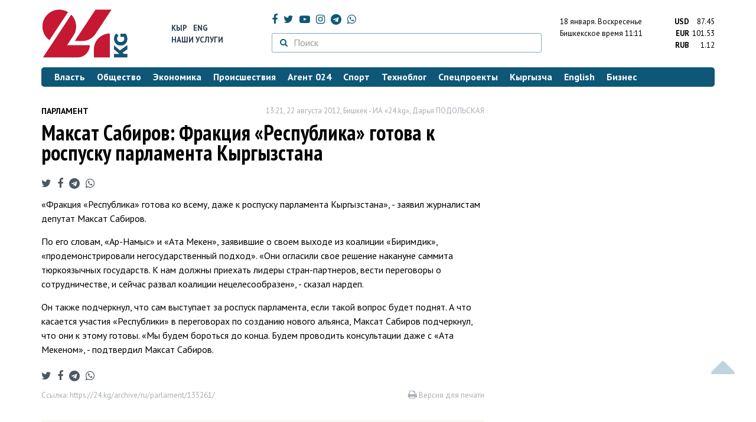

--- FILE ---
content_type: text/html; charset=UTF-8
request_url: https://24.kg/archive/ru/parlament/135261-maksat-sabirov-frakciya-laquorespublikaraquo.html/
body_size: 9252
content:
<!DOCTYPE html> <html lang="ru-RU"> <head> <meta charset="UTF-8"> <meta name="csrf-param" content="_csrf">
<meta name="csrf-token" content="SpiYNa496iauPYf4ZW49LkclkUHEiXhRspb5t9pvzmQk7_ZW2A-fa_914M0gLF4ZNlfwcY65ERvV5MCPlRiPUg=="> <script async src="https://www.googletagmanager.com/gtag/js?id=G-K616MXZCLM"></script> <script> window.dataLayer = window.dataLayer || []; function gtag(){dataLayer.push(arguments);} gtag('js', new Date()); gtag('config', 'G-K616MXZCLM'); </script> <title>Максат Сабиров: Фракция «Республика» готова к роспуску парламента Кыргызстана » Парламент » Архив » www.24.kg - КЫРГЫЗСТАН</title> <meta http-equiv="X-UA-Compatible" content="IE=edge"> <meta name="viewport" content="width=device-width, initial-scale=1.0, minimum-scale=1.0, user-scalable=no"/> <meta name="format-detection" content="telephone=no"> <meta name="description" content="Максат Сабиров: Фракция «Республика» готова к роспуску парламента Кыргызстана">
<meta name="title" content="Максат Сабиров: Фракция «Республика» готова к роспуску парламента Кыргызстана">
<meta name="author" content="Дарья ПОДОЛЬСКАЯ">
<meta property="og:description" content="Максат Сабиров: Фракция «Республика» готова к роспуску парламента Кыргызстана">
<meta property="og:title" content="Максат Сабиров: Фракция «Республика» готова к роспуску парламента Кыргызстана">
<meta property="og:url" content="https://24.kg/archive/ru/parlament/135261-maksat-sabirov-frakciya-laquorespublikaraquo.html/">
<meta property="og:type" content="article">
<meta property="og:site_name" content="24.kg">
<meta property="article:publisher" content="https://www.facebook.com/www.24.kg">
<meta property="article:published_time" content="2012-08-22T13:21:00+06:00">
<meta property="article:section" content="Парламент">
<meta name="twitter:description" content="Максат Сабиров: Фракция «Республика» готова к роспуску парламента Кыргызстана">
<meta name="twitter:card" content="summary_large_image">
<meta name="twitter:site" content="@_24_kg">
<meta name="twitter:site:id" content="249014600">
<meta name="twitter:title" content="Максат Сабиров: Фракция «Республика» готова к роспуску парламента Кыргызстана">
<meta id="mref" name="referrer" content="origin">
<meta name="keywords" content="новости, новости Кыргызстана, новости Киргизии, Кыргызстан, Бишкек, новости Бишкека, Киргизия, важное, новости сегодня">
<meta name="yandex-verification" content="7ce61452432d0247">
<meta name="yandex-verification" content="ac9b98a71e767119">
<meta name="google-site-verification" content="EZHHOrSGaC9q4eF38uFeqq1kTts6aYeNxX_NCqwI2xE">
<meta property="fb:app_id" content="942470665830749">
<meta property="og:locale" content="ru_ru">
<meta property="og:image" content="https://24.kg/files/media/151/151816.png">
<meta name="image_src" content="https://24.kg/files/media/151/151816.png">
<meta name="twitter:image:src" content="https://24.kg/files/media/151/151816.png">
<link href="/assets/7a772a43/images/ico/apple-touch-icon.png" rel="apple-touch-icon" sizes="72x72">
<link type="image/png" href="/assets/7a772a43/images/ico/favicon-32x32.png" rel="icon" sizes="32x32">
<link type="image/png" href="/assets/7a772a43/images/ico/favicon-16x16.png" rel="icon" sizes="16x16">
<link href="/assets/7a772a43/images/ico/manifest.json" rel="manifest">
<link href="/assets/7a772a43/images/ico/safari-pinned-tab.svg" rel="mask-icon" color="#5bbad5">
<link href="/assets/7a772a43/images/ico/favicon.ico" rel="shortcut icon">
<link rel="msapplication-config" content="/assets/7a772a43/images/ico/browserconfig.xml">
<link rel="theme-color" content="#ffffff">
<link type="application/rss+xml" href="/oshskie_sobytija/rss/" title="Ошские события" rel="alternate">
<link type="application/rss+xml" href="/vybory/rss/" title="Выборы" rel="alternate">
<link type="application/rss+xml" href="/politika/rss/" title="Политика" rel="alternate">
<link type="application/rss+xml" href="/parlament/rss/" title="Парламент" rel="alternate">
<link type="application/rss+xml" href="/ekonomika/rss/" title="Экономика" rel="alternate">
<link type="application/rss+xml" href="/obschestvo/rss/" title="Общество" rel="alternate">
<link type="application/rss+xml" href="/ljudi_i_sudby/rss/" title="Люди и судьбы" rel="alternate">
<link type="application/rss+xml" href="/bishkek_24/rss/" title="Бишкек-24" rel="alternate">
<link type="application/rss+xml" href="/velikaja_pobeda/rss/" title="Великая Победа" rel="alternate">
<link type="application/rss+xml" href="/reportazhi/rss/" title="Репортажи" rel="alternate">
<link type="application/rss+xml" href="/kriminal/rss/" title="Криминал" rel="alternate">
<link type="application/rss+xml" href="/proisshestvija/rss/" title="Происшествия" rel="alternate">
<link type="application/rss+xml" href="/biznes_info/rss/" title="Бизнес" rel="alternate">
<link type="application/rss+xml" href="/sport/rss/" title="Спорт" rel="alternate">
<link type="application/rss+xml" href="/kadry/rss/" title="Кадры" rel="alternate">
<link type="application/rss+xml" href="/kultura/rss/" title="Культура" rel="alternate">
<link type="application/rss+xml" href="/pro_kino/rss/" title="Про кино" rel="alternate">
<link type="application/rss+xml" href="/tsentralnaja_azija/rss/" title="Центральная Азия" rel="alternate">
<link type="application/rss+xml" href="/sng/rss/" title="СНГ" rel="alternate">
<link type="application/rss+xml" href="/zdorove/rss/" title="Здоровье" rel="alternate">
<link type="application/rss+xml" href="/v_mire/rss/" title="В мире" rel="alternate">
<link type="application/rss+xml" href="/tehnoblog/rss/" title="Техноблог" rel="alternate">
<link type="application/rss+xml" href="/finansy/rss/" title="Финансы" rel="alternate">
<link type="application/rss+xml" href="/eaes/rss/" title="ЕАЭС" rel="alternate">
<link type="application/rss+xml" href="/vlast/rss/" title="Власть" rel="alternate">
<link type="application/rss+xml" href="/agent_024/rss/" title="Агент 024" rel="alternate">
<link type="application/rss+xml" href="/spetsproekty/rss/" title="Спецпроекты" rel="alternate">
<link href="https://fonts.googleapis.com/css?family=PT+Sans+Narrow:400,700|PT+Sans:400,400i,700,700i|PT+Serif:400,400i,700,700i&amp;amp;subset=cyrillic" rel="stylesheet">
<link href="/assets/368fcb76aa6d9a493e9d85942ee97cf2.css?v=1663139712" rel="stylesheet"> <script>window.yaContextCb = window.yaContextCb || []</script> <script src="https://yandex.ru/ads/system/context.js" async></script> </head> <body > <div class="topBanner hidden-print"> <div class="container"> <div id="c2_w7" data-ox-phs='{"36":{"min":1200},"51":{"min":992,"max":1199},"52":{"min":768,"max":991},"53":{"max":767}}'></div> </div> </div> <div class="bottomBanner hidden-print"> <div class="container"> <a href="#" class="close-banner"><i class="fa fa-times-circle-o"></i></a> <div id="c2_w8" data-ox-phs='{"133":{"min":1200},"134":{"min":992,"max":1199},"135":{"min":768,"max":991},"136":{"max":767}}'></div> </div> </div> <div class="side-banners hidden-print"> <div class="side-banners-item side-banners-left"> <div id="c2_w9" data-ox-phs='{"129":{"min":1200},"130":{"min":992,"max":1199},"131":{"min":768,"max":991}}'></div> </div> <div class="side-banners-item side-banners-right"> <div id="c2_w10" data-ox-phs='{"132":{"min":1200},"130":{"min":992,"max":1199},"131":{"min":768,"max":991}}'></div> </div> </div> <div class="container"> <header class="row hidden-print"> <div class="col-lg-2 col-md-2 col-sm-2 col-xs-5 logo"> <a href="/"> <img class="visible-lg visible-xs" src="/assets/7a772a43/images/logo.png" alt="www.24.kg - КЫРГЫЗСТАН"><img class="visible-md" src="/assets/7a772a43/images/logo-md.png" alt="www.24.kg - КЫРГЫЗСТАН"><img class="visible-sm" src="/assets/7a772a43/images/logo-sm.png" alt="www.24.kg - КЫРГЫЗСТАН"> </a> </div> <div class="col-lg-2 col-md-2 col-sm-2 lang hidden-xs"> <div> <a href="/kyrgyzcha/">Кыр</a> <a href="/english/">Eng</a> </div> <div><a href="/about/services.html">Наши услуги</a></div> </div> <div class="col-lg-5 col-md-4 col-sm-4 hidden-xs socCont"> <div class="social"> <a target="_blank" href="https://www.facebook.com/www.24.kg/" rel="nofollow"><i class="fa fa-facebook" aria-hidden="true"></i></a> <a target="_blank" href="https://twitter.com/_24_kg" rel="nofollow"><i class="fa fa-twitter" aria-hidden="true"></i></a> <a target="_blank" href="https://www.youtube.com/channel/UCkKzgNm1_pyPPHKigI75MoQ" rel="nofollow"><i class="fa fa-youtube-play" aria-hidden="true"></i></a> <a target="_blank" href="https://www.instagram.com/24_kg/"><i class="fa fa-instagram" aria-hidden="true"></i></a> <a target="_blank" href="https://t.me/news24kg/"><i class="fa fa-telegram" aria-hidden="true"></i></a> <a target="_blank" href="https://wa.me/996555312024"><i class="fa fa-whatsapp" aria-hidden="true"></i></a> </div> <div class="search"> <form id="w11" action="/poisk_po_sajtu/" method="get"> <div class="input-group"> <span class="input-group-btn"> <button class="btn btn-default" type="submit"> <i class="fa fa-search" aria-hidden="true"></i> </button> </span>
<input type="text" id="searchform-text" class="form-control" name="SearchForm[text]" placeholder="Поиск"> </div> </form></div> </div> <div class="col-lg-3 col-md-4 col-sm-4 col-xs-7"> <div class="lang hidden-lg hidden-md hidden-sm"> <div> <a href="/kyrgyzcha/">Кыр</a> <a href="/english/">Eng</a> </div> <div><a href="/about/services.html">Наши услуги</a></div> </div> <div class="row"> <div class="col-xs-7 col-sm-7 col-md-8 pdr-0"> <div class="weather"> <span class="hidden-xs"> 18 января. <span style="text-transform: capitalize;"> воскресенье </span> </span> <span class="hidden-sm hidden-md hidden-lg"> 18 янв. <span style="text-transform: capitalize;"> вс. </span> </span><br/> <span class="hidden-sm hidden-xs">Бишкекское время</span> <span class="hidden-md hidden-lg">Время</span> 11:11
<!-- --> </div> </div> <div class="col-xs-5 col-sm-5 col-md-4 pdl-0 text-right"> <div class="currency " id="currencies"> <div data="87.45"> <b>USD</b><span> 87.45 </span> </div> <div data="101.53"> <b>EUR</b><span> 101.53 </span> </div> <div data="1.12"> <b>RUB</b><span> 1.12 </span> </div> </div>
<div id="currencies_popover" style="display: none"> <table class="table-striped table-hover"> <tr> <td> <b>USD</b> </td> <td> <div> <span>87.45</span> </div> </td> </tr> <tr> <td> <b>EUR</b> </td> <td> <div> <span>101.53</span> </div> </td> </tr> <tr> <td> <b>RUB</b> </td> <td> <div> <span>1.12</span> </div> </td> </tr> <tr> <td> <b>KZT</b> </td> <td> <div> <span>0.17</span> </div> </td> </tr> <tr> <td> <b>UZS</b> </td> <td> <div> <span>0.01</span> </div> </td> </tr> </table>
</div> </div> </div> </div> </header> <nav class="navbar hidden-print" id="menu"> <div class="navbar-header"> <button type="button" class="navbar-toggle menuMenuButton"> <i class="fa fa-align-justify" aria-hidden="true"></i> Рубрикатор </button>
<button class="navbar-toggle pull-right searchButton"><i class="fa fa-search" aria-hidden="true"></i></button>
<div id="searchForm"> <div class="title"><i class="fa fa-search" aria-hidden="true"></i> Поиск по сайту <span class="close closeSearchForm"><i class="fa fa-times" aria-hidden="true"></i></span> </div> <form id="w12" action="/poisk_po_sajtu/" method="get">
<input type="text" id="searchform-text" class="form-control" name="SearchForm[text]" placeholder="Поиск"> <button type="submit" class="btn btn-default">Найти</button> </form></div> </div> <div id="mainMenu"> <div class="title hidden-sm hidden-md hidden-lg"><i class="fa fa-bars" aria-hidden="true"></i> Рубрикатор <span class="close closeMainMenu"><i class="fa fa-times" aria-hidden="true"></i></span> </div> <ul class="nav navbar-nav"><li><a href="/vlast/"><span>Власть</span></a></li>
<li><a href="/obschestvo/"><span>Общество</span></a></li>
<li><a href="/ekonomika/"><span>Экономика</span></a></li>
<li><a href="/proisshestvija/"><span>Происшествия</span></a></li>
<li><a href="/agent_024/"><span>Агент 024</span></a></li>
<li><a href="/sport/"><span>Спорт</span></a></li>
<li><a href="/tehnoblog/"><span>Техноблог</span></a></li>
<li><a href="/spetsproekty/"><span>Спецпроекты</span></a></li>
<li><a href="/kyrgyzcha/"><span>Кыргызча</span></a></li>
<li><a href="/english/"><span>English</span></a></li>
<li><a href="/biznes_info/"><span>Бизнес</span></a></li></ul> </div><!-- /.navbar-collapse --> </nav> <div class="row"> <div class="col-xs-12"> <div id="c2_w13" class="mgb20 hidden-print" data-ox-phs='{"37":{"min":1200},"54":{"min":992,"max":1199},"55":{"min":768,"max":991},"56":{"max":767}}'></div> <div id="c2_w14" class="mgb20 hidden-print" data-ox-phs='{"112":{"min":1200},"113":{"min":992,"max":1199},"114":{"min":768,"max":991},"115":{"max":767}}'></div> </div> </div> <div class="row" id="content-wrapper"> <div class="col-sm-8 col-xs-12">
<div class="row"> <div class="col-xs-4 newsCat">Парламент</div> <div class="col-xs-8 text-right newsDate hidden-xs">13:21, 22 августа 2012, Бишкек - ИА «24.kg», <span class='text-nowrap'>Дарья ПОДОЛЬСКАЯ</span></div>
</div>
<h1 class="newsTitle">Максат Сабиров: Фракция «Республика» готова к роспуску парламента Кыргызстана</h1>
<div class="row"> <div class="col-xs-12 newsDate hidden-sm hidden-md hidden-lg">13:21, 22 августа 2012, Бишкек - ИА «24.kg», <span class='text-nowrap'>Дарья ПОДОЛЬСКАЯ</span></div>
</div>
<noindex> <div class="row hidden-print"> <div class="col-xs-12 social social-links"> <a rel="nofollow" target="_blank" href="https://twitter.com/intent/tweet?text=Максат Сабиров: Фракция «Республика» готова к роспуску парламента Кыргызстана&url=https://24.kg/archive/ru/parlament/135261/"><i class="fa fa-twitter" aria-hidden="true"></i></a> <a rel="nofollow" target="_blank" href="https://www.facebook.com/dialog/feed?app_id=942470665830749&redirect_uri=https://24.kg/archive/ru/parlament/135261/&link=https://24.kg/archive/ru/parlament/135261/"><i class="fa fa-facebook" aria-hidden="true"></i></a> <a rel="nofollow" target="_blank" href="https://telegram.me/share/url?url=https://24.kg/archive/ru/parlament/135261/&text=Максат Сабиров: Фракция «Республика» готова к роспуску парламента Кыргызстана"><i class="fa fa-telegram" aria-hidden="true"></i></a> <a rel="nofollow" target="_blank" href="https://wa.me/?text=https://24.kg/archive/ru/parlament/135261/"><i class="fa fa-whatsapp" aria-hidden="true"></i></a> </div> </div>
</noindex>
<div class="cont"> <p>&laquo;Фракция &laquo;Республика&raquo; готова ко всему, даже к роспуску парламента Кыргызстана&raquo;, - заявил журналистам депутат Максат Сабиров.</p>
<p>По его словам, &laquo;Ар-Намыс&raquo; и &laquo;Ата Мекен&raquo;, заявившие о своем выходе из коалиции &laquo;Биримдик&raquo;, &laquo;продемонстрировали негосударственный подход&raquo;. &laquo;Они огласили свое решение накануне саммита тюркоязычных государств. К нам должны приехать лидеры стран-партнеров, вести переговоры о сотрудничестве, и сейчас развал коалиции нецелесообразен&raquo;, - сказал нардеп.</p>
<p>Он также подчеркнул, что сам выступает за роспуск парламента, если такой вопрос будет поднят. А что касается участия &laquo;Республики&raquo; в переговорах по созданию нового альянса, Максат Сабиров подчеркнул, что они к этому готовы. &laquo;Мы будем бороться до конца. Будем проводить консультации даже с &laquo;Ата Мекеном&raquo;, - подтвердил Максат Сабиров.</p>
</div>
<noindex> <div class="row hidden-print"> <div class="col-xs-12 social social-links"> <a rel="nofollow" target="_blank" href="https://twitter.com/intent/tweet?text=Максат Сабиров: Фракция «Республика» готова к роспуску парламента Кыргызстана&url=https://24.kg/archive/ru/parlament/135261/"><i class="fa fa-twitter" aria-hidden="true"></i></a> <a rel="nofollow" target="_blank" href="https://www.facebook.com/dialog/feed?app_id=942470665830749&redirect_uri=https://24.kg/archive/ru/parlament/135261/&link=https://24.kg/archive/ru/parlament/135261/"><i class="fa fa-facebook" aria-hidden="true"></i></a> <a rel="nofollow" target="_blank" href="https://telegram.me/share/url?url=https://24.kg/archive/ru/parlament/135261/&text=Максат Сабиров: Фракция «Республика» готова к роспуску парламента Кыргызстана"><i class="fa fa-telegram" aria-hidden="true"></i></a> <a rel="nofollow" target="_blank" href="https://wa.me/?text=https://24.kg/archive/ru/parlament/135261/"><i class="fa fa-whatsapp" aria-hidden="true"></i></a> </div> </div>
</noindex>
<div class="row mgb30 hidden-print"> <div class="col-xs-12 col-sm-8 newsLink">Ссылка: <a href="/archive/ru/parlament/135261-maksat-sabirov-frakciya-laquorespublikaraquo.html/">https://24.kg/archive/ru/parlament/135261/</a> <br/> </div> <div class="col-xs-12 col-sm-4 text-right newsPrintLink"> <a href="javascript:window.print();"><i class="fa fa-print" aria-hidden="true"></i> Версия для печати</a> </div>
</div>
<div class="row"> <div class="col-lg-12"> <div id="c2_w0" class="mgb40 hidden-print" data-ox-phs='{"50":{"min":1200},"93":{"min":992,"max":1199},"94":{"min":768,"max":991},"95":{"max":767}}'></div> </div>
</div>
<div class="row hidden-print"> <div class="col-xs-12"> <div class="subscribe"> <div class="lineTitle"> <i class="fa fa-newspaper-o" aria-hidden="true"></i> новостная рассылка </div> <p>Самое важное за неделю</p> <div class="row"> <form id="mc-embedded-subscribe-form" class="validate" action="//www.us14.list-manage.com/subscribe/post?u=f8bd18f39c1880cad200c0143&amp;id=6f438e7693" method="post" name="mc-embedded-subscribe-form" target="_blank"> <div class="col-sm-9 col-xs-12 inpit"> <input type="email" name="EMAIL" placeholder="Электронная почта" required/> </div> <div class="col-sm-3 col-xs-12 button"> <button type="submit" class="btn btn-default"> <i class="fa fa-envelope-o" aria-hidden="true"></i> Подписаться </button> </div> </form> </div> </div> </div>
</div>
<div class="row"> <div class="col-xs-12"> <div id="c2_w1" class="mgb20 hidden-print" data-ox-phs='{"96":{"min":1200},"97":{"min":992,"max":1199},"98":{"min":768,"max":991},"99":{"max":767}}'></div> </div>
</div>
<div class="row"> <div class="col-xs-12"> <div id="c2_w2" class="mgb20 hidden-print" data-ox-phs='{"100":{"min":1200},"101":{"min":992,"max":1199},"102":{"min":768,"max":991},"103":{"max":767}}'></div> </div>
</div> </div> <div class="col-sm-4 hidden-xs hidden-print"> <div id="c2_w3" class="mgb40 hidden-print" data-ox-phs='{"47":{"min":1200},"84":{"min":992,"max":1199},"85":{"min":768,"max":991},"86":{"max":767}}'></div> <div id="c2_w4" class="mgb40 hidden-print" data-ox-phs='{"48":{"min":1200},"87":{"min":992,"max":1199},"88":{"min":768,"max":991},"89":{"max":767}}'></div> <div id="scrollable-banners"> <div id="c2_w5" class="mgb40 hidden-print" data-ox-phs='{"49":{"min":1200},"90":{"min":992,"max":1199},"91":{"min":768,"max":991},"92":{"max":767}}'></div><div id="c2_w6" class="mgb40 hidden-print" data-ox-phs='{"137":{"min":1200},"138":{"min":992,"max":1199},"139":{"min":768,"max":991},"140":{"max":767}}'></div> </div> </div> </div> <div class="hidden-print">
<div class="row"> <div class="col-xs-12"> <div class="lineTitle"> Бизнес <div class="line"></div> </div> </div>
</div>
<div class="row blockNews"> <div class="row"> <div class="col-sm-3 col-xs-6 "> <a href="/biznes_info/358187_neupustite_svoy_shans_marafon_prizov_otMBANK_nafinishnoy_pryamoy/" class="title"> <img src="/thumbnails/7f6b9/0ae07/419722_w263_h198.jpg" alt="Не&amp;nbsp;упустите свой шанс: марафон призов от&amp;nbsp;MBANK на&amp;nbsp;финишной прямой
"> <span>Не&nbsp;упустите свой шанс: марафон призов от&nbsp;MBANK на&nbsp;финишной прямой
</span> </a> </div> <div class="col-sm-3 col-xs-6 "> <a href="/biznes_info/358151_svyaz_bez_lishnih_pereplat_MEGA_predlagaet_nastraivaemyiy_tarif_MIX/" class="title"> <img src="/thumbnails/4af32/740eb/419673_w263_h198.jpg" alt="Связь без лишних переплат: MEGA предлагает настраиваемый тариф MIX
"> <span>Связь без лишних переплат: MEGA предлагает настраиваемый тариф MIX
</span> </a> </div> <div class="col-xs-12 visible-xs"></div> <div class="col-sm-3 col-xs-6 "> <a href="/biznes_info/358098_prodlevaem_prazdnik_vOStore_snova_daryat_podarki_zapokupku_Honor/" class="title"> <img src="/thumbnails/fa0c5/87465/419601_w263_h198.png" alt="Продлеваем праздник: в&amp;nbsp;O!Store снова дарят подарки за&amp;nbsp;покупку Honor
"> <span>Продлеваем праздник: в&nbsp;O!Store снова дарят подарки за&nbsp;покупку Honor
</span> </a> </div> <div class="col-sm-3 col-xs-6 "> <a href="/biznes_info/357826_porekomendovali_kompanon_biznes_poluchili_bonus/" class="title"> <img src="/thumbnails/5fdd2/c5908/419247_w263_h198.jpg" alt="Порекомендовали &amp;laquo;Компаньон Бизнес&amp;raquo;&amp;nbsp;&amp;mdash; получили бонус
"> <span>Порекомендовали &laquo;Компаньон Бизнес&raquo;&nbsp;&mdash; получили бонус
</span> </a> </div> <div class="col-xs-12 visible-xs"></div> </div> </div> </div> </div> <footer class="footer"> <div class="container"> <ul class="nav hidden-print"><li><a href="/vlast/">Власть</a></li>
<li><a href="/obschestvo/">Общество</a></li>
<li><a href="/ekonomika/">Экономика</a></li>
<li><a href="/proisshestvija/">Происшествия</a></li>
<li><a href="/sport/">Спорт</a></li>
<li><a href="/whatsapp/">Агент 024</a></li>
<li><a href="/tehnoblog/">Техноблог</a></li>
<li><a href="/kyrgyzcha/">Кыргызча</a></li>
<li><a href="/english/">English</a></li>
<li><a href="/biznes_info/">Бизнес</a></li>
<li><a href="/video/">Видео</a></li></ul> <div class="row"> <div class="col-lg-9 col-md-9 col-sm-8 col-xs-12"> <div class="contact"> <div><i class="fa fa-phone" aria-hidden="true"></i><span>Телефон <a href="callto://+996312660188">+996 (312) 66-01-88</a></span></div> <div><i class="fa fa-envelope" aria-hidden="true"></i><span>Почта <a href="mailto:info@24.kg">info@24.kg</a></span> </div> </div> </div> <div class="col-lg-3 col-md-3 col-sm-4 hidden-xs hidden-print text-right"> <a href="https://yandex.ru/cy?base=0&amp;host=24.kg"><img src="//www.yandex.ru/cycounter?24.kg" width="88" height="31" alt="Индекс цитирования" border="0"/></a>. <!-- Yandex.Metrika informer --> <a href="https://metrika.yandex.ru/stat/?id=22715299&amp;from=informer" target="_blank" rel="nofollow"><img src="//informer.yandex.ru/informer/22715299/3_0_FFFFFFFF_FFFFFFFF_0_pageviews" style="width:88px; height:31px; border:0;" alt="Яндекс.Метрика" title="Яндекс.Метрика: данные за сегодня (просмотры, визиты и уникальные посетители)"/></a> <!-- /Yandex.Metrika informer --> <!-- Yandex.Metrika counter --> <noscript> <div><img src="//mc.yandex.ru/watch/22715299" style="position:absolute; left:-9999px;" alt=""/> </div> </noscript> <!-- /Yandex.Metrika counter --> </div> </div> <div class="row copy"> <div class="col-xs-12"> © ИА «24.kg» - Новости Кыргызстана. Все права защищены. Вся информация, размещенная на данном веб-сайте, предназначена только для персонального использования и не подлежит распространению без письменного разрешения ИА «24.kg». Редакция не несет ответственности за содержимое перепечатанных материалов и высказывания отдельных лиц. +18 <br/><br/> Кыргызстан, 720001, г. Бишкек, ул.Манасчы Сагымбая, 77 +996 312 660188 </div> </div> </div> <div class="visible-xs"></div> </footer> <div id="scroller" class="hidden-print"> <i class="fa fa-caret-up"></i> </div> <div id="c2_w15" class="flscrn" data-ox-phs='{"145":{"min":1200},"146":{"min":992,"max":1199},"147":{"min":768,"max":991},"148":{"max":767}}'></div> <div style="display:none;"> <script language="javascript" type="text/javascript"> java = "1.0"; java1 = "" + "refer=" + escape(document.referrer) + "&amp;page=" + escape(window.location.href); document.cookie = "astratop=1; path=/"; java1 += "&amp;c=" + (document.cookie ? "yes" : "now"); </script> <script language="javascript1.1" type="text/javascript"> java = "1.1"; java1 += "&amp;java=" + (navigator.javaEnabled() ? "yes" : "now"); </script> <script language="javascript1.2" type="text/javascript"> java = "1.2"; java1 += "&amp;razresh=" + screen.width + 'x' + screen.height + "&amp;cvet=" + (((navigator.appName.substring(0, 3) == "Mic")) ? screen.colorDepth : screen.pixelDepth); </script> <script language="javascript1.3" type="text/javascript">java = "1.3"</script> <script language="javascript" type="text/javascript"> java1 += "&amp;jscript=" + java + "&amp;rand=" + Math.random(); document.write("<a href='//www.net.kg/stat.php?id=1839&amp;fromsite=1839' target='_blank'>" + "<img src='//www.net.kg/img.php?id=1839&amp;" + java1 + "' border='0' alt='WWW.NET.KG' width='0' height='0' /></a>"); </script> <noscript> <a href='//www.net.kg/stat.php?id=1839&amp;fromsite=1839' target='_blank'><img src="//www.net.kg/img.php?id=1839" border='0' alt='WWW.NET.KG' width='0' height='0'/></a> </noscript> </div> <script src="/assets/cf237608c3250a952ef56665ce15299e.js?v=1663139711"></script>
<script src="/assets/be6abd9f/src/jquery.autocomplete.js?v=1654115673"></script>
<script src="//ox.24.kg/www/delivery/spcjs.php?id=2&amp;amp;target=_blank"></script>
<script src="/assets/ea6eda4/js/render.js?v=1570777467"></script>
<script>(function(i,s,o,g,r,a,m){i['GoogleAnalyticsObject']=r;i[r]=i[r]||function(){
(i[r].q=i[r].q||[]).push(arguments)},i[r].l=1*new Date();a=s.createElement(o),
m=s.getElementsByTagName(o)[0];a.async=1;a.src=g;m.parentNode.insertBefore(a,m)
})(window,document,'script','//www.google-analytics.com/analytics.js','ga');
ga('create', 'UA-29049490-1', 'auto');
ga('send', 'pageview');
ga('require', 'displayfeatures'); (function (d, w, c) { (w[c] = w[c] || []).push(function () { try { w.yaCounter22715299 = new Ya.Metrika({ id: 22715299, webvisor: true, clickmap: true, trackLinks: true, accurateTrackBounce: true }); } catch (e) { } }); var n = d.getElementsByTagName("script")[0], s = d.createElement("script"), f = function () { n.parentNode.insertBefore(s, n); }; s.type = "text/javascript"; s.async = true; s.src = (d.location.protocol == "https:" ? "https:" : "http:") + "//mc.yandex.ru/metrika/watch.js"; if (w.opera == "[object Opera]") { d.addEventListener("DOMContentLoaded", f, false); } else { f(); } })(document, window, "yandex_metrika_callbacks");</script>
<script>jQuery(function ($) { $('.social-links a').on('click', function(e){ e.preventDefault(); window.open($(this).attr('href'),'', 'menubar=no,toolbar=no,resizable=yes,scrollbars=yes,height=600,width=600'); });
jQuery('#w11').yiiActiveForm([{"id":"searchform-text","name":"text","container":".field-searchform-text","input":"#searchform-text","validate":function (attribute, value, messages, deferred, $form) {yii.validation.string(value, messages, {"message":"Значение «Искать по фразе» должно быть строкой.","skipOnEmpty":1});}}], []);
jQuery('#w12').yiiActiveForm([{"id":"searchform-text","name":"text","container":".field-searchform-text","input":"#searchform-text","validate":function (attribute, value, messages, deferred, $form) {yii.validation.string(value, messages, {"message":"Значение «Искать по фразе» должно быть строкой.","skipOnEmpty":1});}}], []);
});</script> <div id="css-loaded"></div> </body> </html>